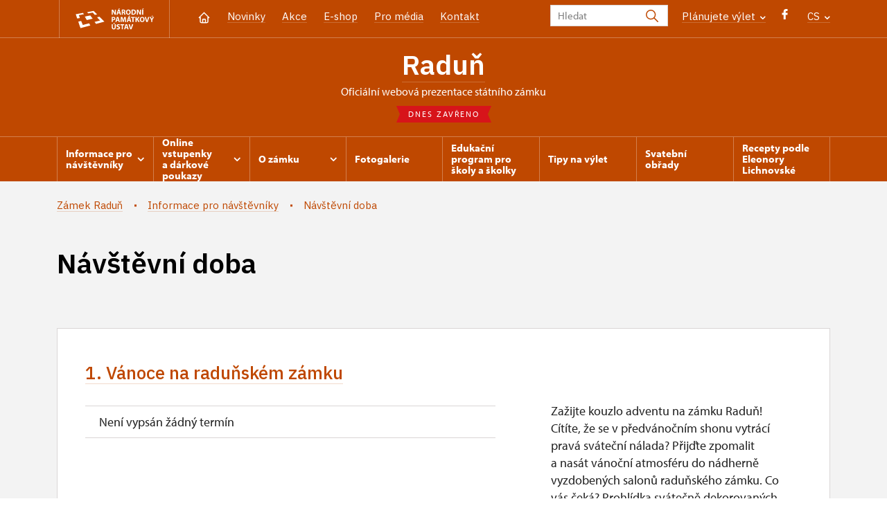

--- FILE ---
content_type: text/javascript
request_url: http://zamek-radun.cz/build/266.601013ed.js
body_size: 5958
content:
(self.webpackChunkporta_frontend_starter_kit=self.webpackChunkporta_frontend_starter_kit||[]).push([[266],{1266:t=>{!function(){"use strict";var n={class:"className",contenteditable:"contentEditable",for:"htmlFor",readonly:"readOnly",maxlength:"maxLength",tabindex:"tabIndex",colspan:"colSpan",rowspan:"rowSpan",usemap:"useMap"};function e(t,n){try{return t(n)}catch(t){return n}}var r=document,i=window,o=r.documentElement,u=r.createElement.bind(r),c=u("div"),s=u("table"),a=u("tbody"),f=u("tr"),l=Array.isArray,h=Array.prototype,d=h.concat,p=h.filter,v=h.indexOf,g=h.map,m=h.push,y=h.slice,b=h.some,_=h.splice,x=/^#(?:[\w-]|\\.|[^\x00-\xa0])*$/,C=/^\.(?:[\w-]|\\.|[^\x00-\xa0])*$/,w=/<.+>/,E=/^\w+$/;function N(t,n){return t&&(P(n)||R(n))?C.test(t)?n.getElementsByClassName(t.slice(1)):E.test(t)?n.getElementsByTagName(t):n.querySelectorAll(t):[]}var T=function(){function t(t,n){if(t){if(B(t))return t;var e=t;if(W(t)){var o=(B(n)?n[0]:n)||r;if(!(e=x.test(t)?o.getElementById(t.slice(1)):w.test(t)?Ot(t):N(t,o)))return}else if(I(t))return this.ready(t);(e.nodeType||e===i)&&(e=[e]),this.length=e.length;for(var u=0,c=this.length;u<c;u++)this[u]=e[u]}}return t.prototype.init=function(n,e){return new t(n,e)},t}(),S=T.prototype,A=S.init;A.fn=A.prototype=S,S.length=0,S.splice=_,"function"==typeof Symbol&&(S[Symbol.iterator]=h[Symbol.iterator]),S.map=function(t){return A(d.apply([],g.call(this,(function(n,e){return t.call(n,e,n)}))))},S.slice=function(t,n){return A(y.call(this,t,n))};var L=/-([a-z])/g;function O(t){return t.replace(L,(function(t,n){return n.toUpperCase()}))}function k(t,n){var e=t&&(t.matches||t.webkitMatchesSelector||t.msMatchesSelector);return!!e&&!!n&&e.call(t,n)}function B(t){return t instanceof T}function M(t){return!!t&&t===t.window}function P(t){return!!t&&9===t.nodeType}function R(t){return!!t&&1===t.nodeType}function I(t){return"function"==typeof t}function W(t){return"string"==typeof t}function j(t){return void 0===t}function $(t){return null===t}function D(t){return!isNaN(parseFloat(t))&&isFinite(t)}function H(t){if("object"!=typeof t||null===t)return!1;var n=Object.getPrototypeOf(t);return null===n||n===Object.prototype}function U(t,n,e){if(e){for(var r=t.length;r--;)if(!1===n.call(t[r],r,t[r]))return t}else if(H(t))for(var i=Object.keys(t),o=(r=0,i.length);r<o;r++){var u=i[r];if(!1===n.call(t[u],u,t[u]))return t}else for(r=0,o=t.length;r<o;r++)if(!1===n.call(t[r],r,t[r]))return t;return t}function F(){for(var t=[],n=0;n<arguments.length;n++)t[n]=arguments[n];var e="boolean"==typeof t[0]&&t.shift(),r=t.shift(),i=t.length;if(!r)return{};if(!i)return F(e,A,r);for(var o=0;o<i;o++){var u=t[o];for(var c in u)e&&(l(u[c])||H(u[c]))?(r[c]&&r[c].constructor===u[c].constructor||(r[c]=new u[c].constructor),F(e,r[c],u[c])):r[c]=u[c]}return r}function q(t){return W(t)?function(n,e){return k(e,t)}:I(t)?t:B(t)?function(n,e){return t.is(e)}:t?function(n,e){return e===t}:function(){return!1}}function z(t,n){return n?t.filter(n):t}A.guid=1,A.isWindow=M,A.isFunction=I,A.isArray=l,A.isNumeric=D,A.isPlainObject=H,S.get=function(t){return j(t)?y.call(this):this[(t=Number(t))<0?t+this.length:t]},S.eq=function(t){return A(this.get(t))},S.first=function(){return this.eq(0)},S.last=function(){return this.eq(-1)},A.each=U,S.each=function(t){return U(this,t)},S.prop=function(t,e){if(t){if(W(t))return t=n[t]||t,arguments.length<2?this[0]&&this[0][t]:this.each((function(n,r){r[t]=e}));for(var r in t)this.prop(r,t[r]);return this}},S.removeProp=function(t){return this.each((function(e,r){delete r[n[t]||t]}))},A.extend=F,S.extend=function(t){return F(S,t)},S.filter=function(t){var n=q(t);return A(p.call(this,(function(t,e){return n.call(t,e,t)})))};var J=/\S+/g;function Y(t){return W(t)&&t.match(J)||[]}function G(t,n,e,r){for(var i=[],o=I(n),u=r&&q(r),c=0,s=t.length;c<s;c++)if(o){var a=n(t[c]);a.length&&m.apply(i,a)}else for(var f=t[c][n];!(null==f||r&&u(-1,f));)i.push(f),f=e?f[n]:null;return i}function V(t){return t.length>1?p.call(t,(function(t,n,e){return v.call(e,t)===n})):t}function X(t,n,e){if(R(t)){var r=i.getComputedStyle(t,null);return e?r.getPropertyValue(n)||void 0:r[n]||t.style[n]}}function K(t,n){return parseInt(X(t,n),10)||0}S.hasClass=function(t){return!!t&&b.call(this,(function(n){return R(n)&&n.classList.contains(t)}))},S.removeAttr=function(t){var n=Y(t);return this.each((function(t,e){R(e)&&U(n,(function(t,n){e.removeAttribute(n)}))}))},S.attr=function(t,n){if(t){if(W(t)){if(arguments.length<2){if(!this[0]||!R(this[0]))return;var e=this[0].getAttribute(t);return $(e)?void 0:e}return j(n)?this:$(n)?this.removeAttr(t):this.each((function(e,r){R(r)&&r.setAttribute(t,n)}))}for(var r in t)this.attr(r,t[r]);return this}},S.toggleClass=function(t,n){var e=Y(t),r=!j(n);return this.each((function(t,i){R(i)&&U(e,(function(t,e){r?n?i.classList.add(e):i.classList.remove(e):i.classList.toggle(e)}))}))},S.addClass=function(t){return this.toggleClass(t,!0)},S.removeClass=function(t){return arguments.length?this.toggleClass(t,!1):this.attr("class","")},A.unique=V,S.add=function(t,n){return A(V(this.get().concat(A(t,n).get())))};var Q=/^--/;function Z(t){return Q.test(t)}var tt={},nt=c.style,et=["webkit","moz","ms"];var rt={animationIterationCount:!0,columnCount:!0,flexGrow:!0,flexShrink:!0,fontWeight:!0,gridArea:!0,gridColumn:!0,gridColumnEnd:!0,gridColumnStart:!0,gridRow:!0,gridRowEnd:!0,gridRowStart:!0,lineHeight:!0,opacity:!0,order:!0,orphans:!0,widows:!0,zIndex:!0};function it(t,n,e){return void 0===e&&(e=Z(t)),e||rt[t]||!D(n)?n:n+"px"}S.css=function(t,n){if(W(t)){var e=Z(t);return t=function(t,n){if(void 0===n&&(n=Z(t)),n)return t;if(!tt[t]){var e=O(t),r=""+e[0].toUpperCase()+e.slice(1);U((e+" "+et.join(r+" ")+r).split(" "),(function(n,e){if(e in nt)return tt[t]=e,!1}))}return tt[t]}(t,e),arguments.length<2?this[0]&&X(this[0],t,e):t?(n=it(t,n,e),this.each((function(r,i){R(i)&&(e?i.style.setProperty(t,n):i.style[t]=n)}))):this}for(var r in t)this.css(r,t[r]);return this};var ot=/^\s+|\s+$/;function ut(t,n){var r=t.dataset[n]||t.dataset[O(n)];return ot.test(r)?r:e(JSON.parse,r)}function ct(t,n){var e=t.documentElement;return Math.max(t.body["scroll"+n],e["scroll"+n],t.body["offset"+n],e["offset"+n],e["client"+n])}function st(t,n){return K(t,"border"+(n?"Left":"Top")+"Width")+K(t,"padding"+(n?"Left":"Top"))+K(t,"padding"+(n?"Right":"Bottom"))+K(t,"border"+(n?"Right":"Bottom")+"Width")}S.data=function(t,n){if(!t){if(!this[0])return;var r={};for(var i in this[0].dataset)r[i]=ut(this[0],i);return r}if(W(t))return arguments.length<2?this[0]&&ut(this[0],t):j(n)?this:this.each((function(r,i){!function(t,n,r){r=e(JSON.stringify,r),t.dataset[O(n)]=r}(i,t,n)}));for(var i in t)this.data(i,t[i]);return this},U([!0,!1],(function(t,n){U(["Width","Height"],(function(t,e){S[(n?"outer":"inner")+e]=function(r){if(this[0])return M(this[0])?n?this[0]["inner"+e]:this[0].document.documentElement["client"+e]:P(this[0])?ct(this[0],e):this[0][(n?"offset":"client")+e]+(r&&n?K(this[0],"margin"+(t?"Top":"Left"))+K(this[0],"margin"+(t?"Bottom":"Right")):0)}}))})),U(["Width","Height"],(function(t,n){var e=n.toLowerCase();S[e]=function(r){if(!this[0])return j(r)?void 0:this;if(!arguments.length)return M(this[0])?this[0].document.documentElement["client"+n]:P(this[0])?ct(this[0],n):this[0].getBoundingClientRect()[e]-st(this[0],!t);var i=parseInt(r,10);return this.each((function(n,r){if(R(r)){var o=X(r,"boxSizing");r.style[e]=it(e,i+("border-box"===o?st(r,!t):0))}}))}}));var at={};function ft(t){return"none"===X(t,"display")}var lt="___cd";function ht(t,n){return!n||!b.call(n,(function(n){return t.indexOf(n)<0}))}S.toggle=function(t){return this.each((function(n,e){R(e)&&((j(t)?ft(e):t)?(e.style.display=e[lt]||"",ft(e)&&(e.style.display=function(t){if(at[t])return at[t];var n=u(t);r.body.insertBefore(n,null);var e=X(n,"display");return r.body.removeChild(n),at[t]="none"!==e?e:"block"}(e.tagName))):(e[lt]=X(e,"display"),e.style.display="none"))}))},S.hide=function(){return this.toggle(!1)},S.show=function(){return this.toggle(!0)};var dt="___ce",pt=".",vt={focus:"focusin",blur:"focusout"},gt={mouseenter:"mouseover",mouseleave:"mouseout"},mt=/^(mouse|pointer|contextmenu|drag|drop|click|dblclick)/i;function yt(t){return gt[t]||vt[t]||t}function bt(t){return t[dt]=t[dt]||{}}function _t(t){var n=t.split(pt);return[n[0],n.slice(1).sort()]}function xt(t,n,e,r,i){var o=bt(t);if(n)o[n]&&(o[n]=o[n].filter((function(o){var u=o[0],c=o[1],s=o[2];if(i&&s.guid!==i.guid||!ht(u,e)||r&&r!==c)return!0;t.removeEventListener(n,s)})));else for(n in o)xt(t,n,e,r,i)}function Ct(t){return t.multiple&&t.options?G(p.call(t.options,(function(t){return t.selected&&!t.disabled&&!t.parentNode.disabled})),"value"):t.value||""}S.off=function(t,n,e){var r=this;if(j(t))this.each((function(t,n){(R(n)||P(n)||M(n))&&xt(n)}));else if(W(t))I(n)&&(e=n,n=""),U(Y(t),(function(t,i){var o=_t(i),u=o[0],c=o[1],s=yt(u);r.each((function(t,r){(R(r)||P(r)||M(r))&&xt(r,s,c,n,e)}))}));else for(var i in t)this.off(i,t[i]);return this},S.on=function(t,n,e,r,i){var o=this;if(!W(t)){for(var u in t)this.on(u,n,e,t[u],i);return this}return W(n)||(j(n)||$(n)?n="":j(e)?(e=n,n=""):(r=e,e=n,n="")),I(r)||(r=e,e=void 0),r?(U(Y(t),(function(t,u){var c=_t(u),s=c[0],a=c[1],f=yt(s),l=s in gt,h=s in vt;f&&o.each((function(t,o){if(R(o)||P(o)||M(o)){var u=function t(u){if(u.target["___i"+u.type])return u.stopImmediatePropagation();if((!u.namespace||ht(a,u.namespace.split(pt)))&&(n||!(h&&(u.target!==o||u.___ot===f)||l&&u.relatedTarget&&o.contains(u.relatedTarget)))){var c=o;if(n){for(var s=u.target;!k(s,n);){if(s===o)return;if(!(s=s.parentNode))return}c=s,u.___cd=!0}u.___cd&&Object.defineProperty(u,"currentTarget",{configurable:!0,get:function(){return c}}),Object.defineProperty(u,"data",{configurable:!0,get:function(){return e}});var d=r.call(c,u,u.___td);i&&xt(o,f,a,n,t),!1===d&&(u.preventDefault(),u.stopPropagation())}};u.guid=r.guid=r.guid||A.guid++,function(t,n,e,r,i){var o=bt(t);o[n]=o[n]||[],o[n].push([e,r,i]),t.addEventListener(n,i)}(o,f,a,n,u)}}))})),this):this},S.one=function(t,n,e,r){return this.on(t,n,e,r,!0)},S.ready=function(t){var n=function(){return setTimeout(t,0,A)};return"loading"!==r.readyState?n():r.addEventListener("DOMContentLoaded",n),this},S.trigger=function(t,n){if(W(t)){var e=_t(t),i=e[0],o=e[1],u=yt(i);if(!u)return this;var c=mt.test(u)?"MouseEvents":"HTMLEvents";(t=r.createEvent(c)).initEvent(u,!0,!0),t.namespace=o.join(pt),t.___ot=i}t.___td=n;var s=t.___ot in vt;return this.each((function(n,e){s&&I(e[t.___ot])&&(e["___i"+t.type]=!0,e[t.___ot](),e["___i"+t.type]=!1),e.dispatchEvent(t)}))};var wt=/%20/g,Et=/\r?\n/g;var Nt=/file|reset|submit|button|image/i,Tt=/radio|checkbox/i;S.serialize=function(){var t="";return this.each((function(n,e){U(e.elements||[e],(function(n,e){if(!(e.disabled||!e.name||"FIELDSET"===e.tagName||Nt.test(e.type)||Tt.test(e.type)&&!e.checked)){var r=Ct(e);if(!j(r))U(l(r)?r:[r],(function(n,r){t+=function(t,n){return"&"+encodeURIComponent(t)+"="+encodeURIComponent(n.replace(Et,"\r\n")).replace(wt,"+")}(e.name,r)}))}}))})),t.slice(1)},S.val=function(t){return arguments.length?this.each((function(n,e){var r=e.multiple&&e.options;if(r||Tt.test(e.type)){var i=l(t)?g.call(t,String):$(t)?[]:[String(t)];r?U(e.options,(function(t,n){n.selected=i.indexOf(n.value)>=0}),!0):e.checked=i.indexOf(e.value)>=0}else e.value=j(t)||$(t)?"":t})):this[0]&&Ct(this[0])},S.clone=function(){return this.map((function(t,n){return n.cloneNode(!0)}))},S.detach=function(t){return z(this,t).each((function(t,n){n.parentNode&&n.parentNode.removeChild(n)})),this};var St=/^\s*<(\w+)[^>]*>/,At=/^<(\w+)\s*\/?>(?:<\/\1>)?$/,Lt={"*":c,tr:a,td:f,th:f,thead:s,tbody:s,tfoot:s};function Ot(t){if(!W(t))return[];if(At.test(t))return[u(RegExp.$1)];var n=St.test(t)&&RegExp.$1,e=Lt[n]||Lt["*"];return e.innerHTML=t,A(e.childNodes).detach().get()}A.parseHTML=Ot,S.empty=function(){return this.each((function(t,n){for(;n.firstChild;)n.removeChild(n.firstChild)}))},S.html=function(t){return arguments.length?j(t)?this:this.each((function(n,e){R(e)&&(e.innerHTML=t)})):this[0]&&this[0].innerHTML},S.remove=function(t){return z(this,t).detach().off(),this},S.text=function(t){return j(t)?this[0]?this[0].textContent:"":this.each((function(n,e){R(e)&&(e.textContent=t)}))},S.unwrap=function(){return this.parent().each((function(t,n){if("BODY"!==n.tagName){var e=A(n);e.replaceWith(e.children())}})),this},S.offset=function(){var t=this[0];if(t){var n=t.getBoundingClientRect();return{top:n.top+i.pageYOffset,left:n.left+i.pageXOffset}}},S.offsetParent=function(){return this.map((function(t,n){for(var e=n.offsetParent;e&&"static"===X(e,"position");)e=e.offsetParent;return e||o}))},S.position=function(){var t=this[0];if(t){var n="fixed"===X(t,"position"),e=n?t.getBoundingClientRect():this.offset();if(!n){for(var r=t.ownerDocument,i=t.offsetParent||r.documentElement;(i===r.body||i===r.documentElement)&&"static"===X(i,"position");)i=i.parentNode;if(i!==t&&R(i)){var o=A(i).offset();e.top-=o.top+K(i,"borderTopWidth"),e.left-=o.left+K(i,"borderLeftWidth")}}return{top:e.top-K(t,"marginTop"),left:e.left-K(t,"marginLeft")}}},S.children=function(t){return z(A(V(G(this,(function(t){return t.children})))),t)},S.contents=function(){return A(V(G(this,(function(t){return"IFRAME"===t.tagName?[t.contentDocument]:"TEMPLATE"===t.tagName?t.content.childNodes:t.childNodes}))))},S.find=function(t){return A(V(G(this,(function(n){return N(t,n)}))))};var kt=/^\s*<!(?:\[CDATA\[|--)|(?:\]\]|--)>\s*$/g,Bt=/^$|^module$|\/(java|ecma)script/i,Mt=["type","src","nonce","noModule"];function Pt(t,n,e,r,i){r?t.insertBefore(n,e?t.firstChild:null):t.parentNode.insertBefore(n,e?t:t.nextSibling),i&&function(t,n){var e=A(t);e.filter("script").add(e.find("script")).each((function(t,e){if(Bt.test(e.type)&&o.contains(e)){var r=u("script");r.text=e.textContent.replace(kt,""),U(Mt,(function(t,n){e[n]&&(r[n]=e[n])})),n.head.insertBefore(r,null),n.head.removeChild(r)}}))}(n,t.ownerDocument)}function Rt(t,n,e,r,i,o,u,c){return U(t,(function(t,o){U(A(o),(function(t,o){U(A(n),(function(n,u){var c=e?u:o,s=e?t:n;Pt(e?o:u,s?c.cloneNode(!0):c,r,i,!s)}),c)}),u)}),o),n}S.after=function(){return Rt(arguments,this,!1,!1,!1,!0,!0)},S.append=function(){return Rt(arguments,this,!1,!1,!0)},S.appendTo=function(t){return Rt(arguments,this,!0,!1,!0)},S.before=function(){return Rt(arguments,this,!1,!0)},S.insertAfter=function(t){return Rt(arguments,this,!0,!1,!1,!1,!1,!0)},S.insertBefore=function(t){return Rt(arguments,this,!0,!0)},S.prepend=function(){return Rt(arguments,this,!1,!0,!0,!0,!0)},S.prependTo=function(t){return Rt(arguments,this,!0,!0,!0,!1,!1,!0)},S.replaceWith=function(t){return this.before(t).remove()},S.replaceAll=function(t){return A(t).replaceWith(this),this},S.wrapAll=function(t){for(var n=A(t),e=n[0];e.children.length;)e=e.firstElementChild;return this.first().before(n),this.appendTo(e)},S.wrap=function(t){return this.each((function(n,e){var r=A(t)[0];A(e).wrapAll(n?r.cloneNode(!0):r)}))},S.wrapInner=function(t){return this.each((function(n,e){var r=A(e),i=r.contents();i.length?i.wrapAll(t):r.append(t)}))},S.has=function(t){var n=W(t)?function(n,e){return N(t,e).length}:function(n,e){return e.contains(t)};return this.filter(n)},S.is=function(t){var n=q(t);return b.call(this,(function(t,e){return n.call(t,e,t)}))},S.next=function(t,n,e){return z(A(V(G(this,"nextElementSibling",n,e))),t)},S.nextAll=function(t){return this.next(t,!0)},S.nextUntil=function(t,n){return this.next(n,!0,t)},S.not=function(t){var n=q(t);return this.filter((function(e,r){return(!W(t)||R(r))&&!n.call(r,e,r)}))},S.parent=function(t){return z(A(V(G(this,"parentNode"))),t)},S.index=function(t){var n=t?A(t)[0]:this[0],e=t?this:A(n).parent().children();return v.call(e,n)},S.closest=function(t){var n=this.filter(t);if(n.length)return n;var e=this.parent();return e.length?e.closest(t):n},S.parents=function(t,n){return z(A(V(G(this,"parentElement",!0,n))),t)},S.parentsUntil=function(t,n){return this.parents(n,t)},S.prev=function(t,n,e){return z(A(V(G(this,"previousElementSibling",n,e))),t)},S.prevAll=function(t){return this.prev(t,!0)},S.prevUntil=function(t,n){return this.prev(n,!0,t)},S.siblings=function(t){return z(A(V(G(this,(function(t){return A(t).parent().children().not(t)})))),t)},t.exports=A}()}}]);